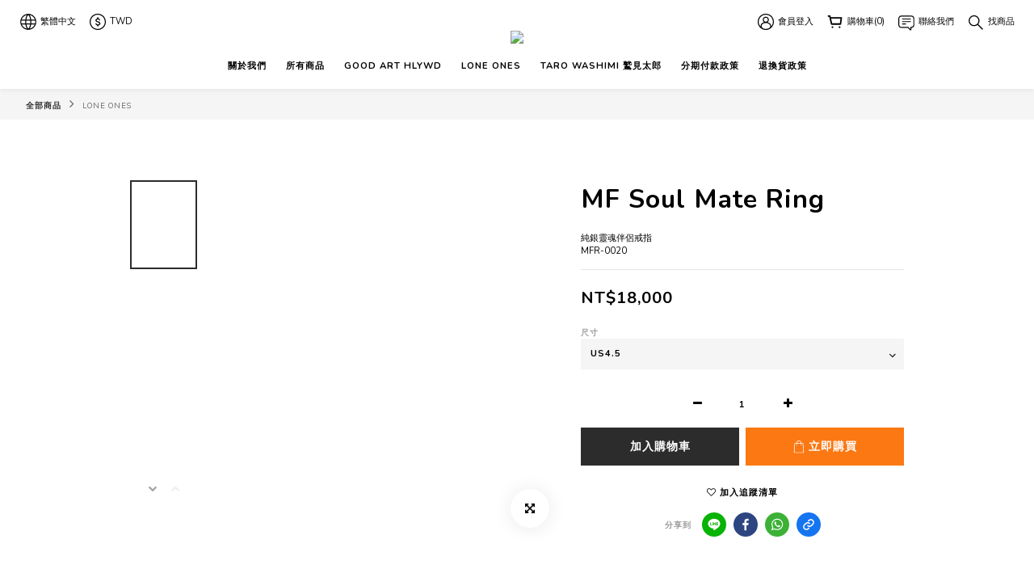

--- FILE ---
content_type: text/plain
request_url: https://www.google-analytics.com/j/collect?v=1&_v=j102&a=347042448&t=pageview&cu=TWD&_s=1&dl=https%3A%2F%2Fwww.vinavast.tw%2Fproducts%2Fsv-soul-mate-ring&ul=en-us%40posix&dt=Vinavast%20Taipei%20-%20MF%20Soul%20Mate%20Ring%20%E7%B4%94%E9%8A%80%E9%9D%88%E9%AD%82%E4%BC%B4%E4%BE%B6%E6%88%92%E6%8C%87&sr=1280x720&vp=1280x720&_u=aGBAAEIJAAAAACAMI~&jid=1960215357&gjid=2100367418&cid=653222805.1768986825&tid=UA-229971778-1&_gid=2053417200.1768986825&_r=1&_slc=1&pa=detail&pr1id=MFR-0020&pr1nm=MF%20Soul%20Mate%20Ring&pr1ca=&pr1br=&pr1va=US4.5&pr1pr=&pr1qt=&pr1cc=&pr1ps=0&z=1851104201
body_size: -450
content:
2,cG-0JBQ7XWS2J